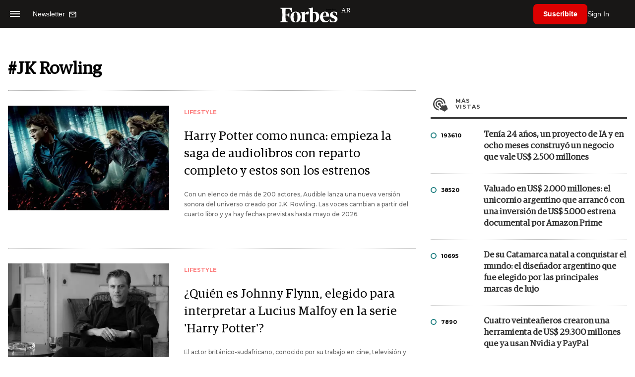

--- FILE ---
content_type: text/html; charset=utf-8
request_url: https://www.google.com/recaptcha/api2/aframe
body_size: 182
content:
<!DOCTYPE HTML><html><head><meta http-equiv="content-type" content="text/html; charset=UTF-8"></head><body><script nonce="oPh8rfWOHLwAaAp0mT3WIg">/** Anti-fraud and anti-abuse applications only. See google.com/recaptcha */ try{var clients={'sodar':'https://pagead2.googlesyndication.com/pagead/sodar?'};window.addEventListener("message",function(a){try{if(a.source===window.parent){var b=JSON.parse(a.data);var c=clients[b['id']];if(c){var d=document.createElement('img');d.src=c+b['params']+'&rc='+(localStorage.getItem("rc::a")?sessionStorage.getItem("rc::b"):"");window.document.body.appendChild(d);sessionStorage.setItem("rc::e",parseInt(sessionStorage.getItem("rc::e")||0)+1);localStorage.setItem("rc::h",'1765798478916');}}}catch(b){}});window.parent.postMessage("_grecaptcha_ready", "*");}catch(b){}</script></body></html>

--- FILE ---
content_type: application/javascript; charset=utf-8
request_url: https://statics.forbesargentina.com/forbes/js/section.js?v=1765660245
body_size: 687
content:
/**
 * Sourtech
 * Hernan Roig -> hernanroig@gmial.com
**/

const addListeners = async () => {
	const more = document.querySelector('#more-news');
	const content_news = document.querySelector('#content-news');
	const paginator = document.querySelector('.paginator');
	if(more){
		more.addEventListener('click', async e =>{
			e.preventDefault();
			let next = more.dataset.next;
			let next_url = more.dataset.url;

			more.classList.add("disabled");
            const params = new URLSearchParams();
            params.append('p', next);

            const sep = next_url.includes('?') ? '&' : '?';
            const url = next_url + sep + params.toString();

            try {
                const send = await fetch(url, { method: "GET" });
                const html = await send.text();

                // Parseamos el HTML y buscamos el div con id content-news
                const parser = new DOMParser();
                const doc = parser.parseFromString(html, "text/html");
                const content = doc.getElementById("content-news");

                if (content) {
                    paginator.remove();
                    // Insertamos solo el HTML interno del content-news
                    content_news.insertAdjacentHTML('beforeend', content.innerHTML);
                    addListeners();   
                    lazyImage();
                }
                more.classList.remove("disabled");
                more.classList.remove("disabled");

            } catch (error) {
                console.error("Error al cargar más noticias:", error);
            }
		});		
	}
};

document.addEventListener("DOMContentLoaded", () => {
	addListeners();
});

$(document).ready(function(){
/*						   
	$("body").on("click", "#more-news", function(e) {	
		e.preventDefault();
		var next = $(this).data("next");
		var next_url = $(this).data("url");
		$.ajax({
			beforeSend: function() {
				$("#more-news").addClass("disabled");
			},						   
			type: "POST",dataType: "json",cache: false,
			data: "p=" + next + "&paginate=1", 
			url:  next_url,	
			timeout: 40000,
			success: function (data) {
				if(data['state']=='2'){
					$(".paginator").fadeOut(10, function() {
						$(this).closest(".col-lg-12").remove();
						$("#content-news .row").append(unescape(data['html'])); 
						lazyImage();
					});				
				}else{
					//Modal.fancyAlert(data['data']);	
				}
			},
		}).always(function ( data ) {
			$("#ama_ajaxfilter").fadeOut("slow");
		});
	});	
    */
	$("body").on("click", "#more-sections", function(e) {	
		e.preventDefault();
		var next = $(this).data("next");
		var next_url = $(this).data("url");
		$.ajax({
			beforeSend: function() {
				$("#more-news").addClass("disabled");
			},						   
			type: "POST",dataType: "json",cache: false,
			data: "p=" + next + "&paginate=1", 
			url:  next_url,	
			timeout: 40000,
			success: function (data) {
				if(data['state']=='2'){
					$(".paginator").fadeOut(10, function() {
						$(this).closest(".col-lg-12").remove();
						$("#content-news").append(unescape(data['html'])); 
						lazyImage();
					});				
				}
			},
		});
	});	    
});	
